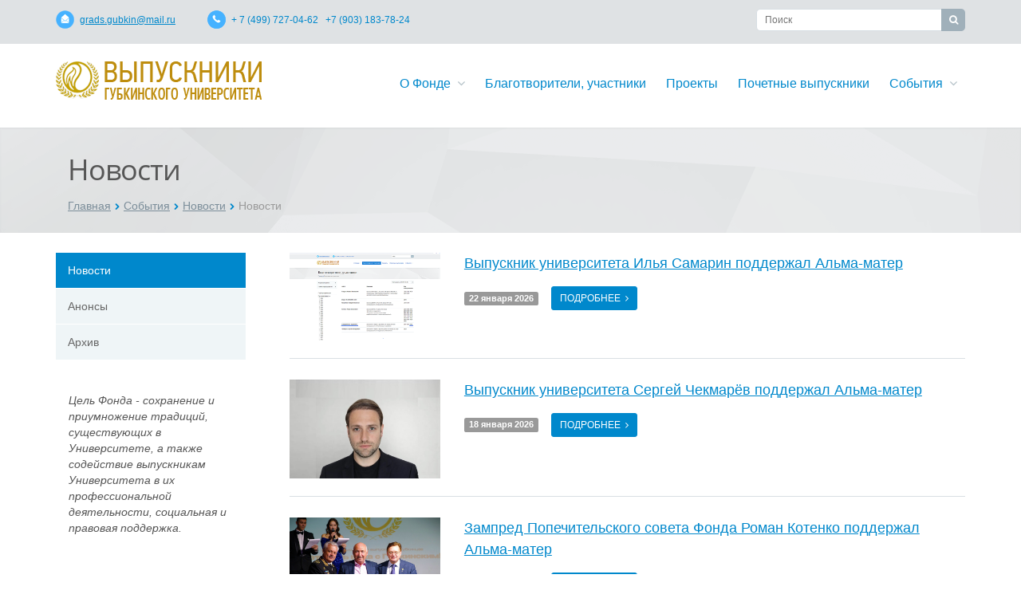

--- FILE ---
content_type: text/html; charset=UTF-8
request_url: https://grads.gubkin.ru/events/news/v-gubkinskom-universitete-proshel-xix-vserossiyskiy-pushkinskiy-molodezhnyy-festival-iskusstv-s-veko/
body_size: 11851
content:
    <!DOCTYPE html>
<html
    class="  ">
    <head>
                        <title>Новости - Сайт выпускников РГУ нефти и газа (НИУ) имени И.М.Губкина</title>
        <meta name="viewport" content="width=device-width, initial-scale=1.0">

        <link
            href='http://fonts.googleapis.com/css?family=Open+Sans:300italic,400italic,600italic,700italic,800italic,400,300,600,700,800&subset=latin,cyrillic-ext'
            rel='stylesheet' type='text/css'>

        		                                                                        
        <meta http-equiv="Content-Type" content="text/html; charset=UTF-8" />
<meta name="keywords" content="Сайт выпускников РГУ университета имени Губкина, университет Губкина, выпускники НИУ, РГУ НИУ, губкинцы" />
<meta name="description" content="Сайт выпускников РГУ нефти и газа (НИУ) имени И.М.Губкина" />
<style type="text/css">.bx-composite-btn {background: url(/bitrix/images/main/composite/sprite-1x.png) no-repeat right 0 #e94524;border-radius: 15px;color: #fff !important;display: inline-block;line-height: 30px;font-family: "Helvetica Neue", Helvetica, Arial, sans-serif !important;font-size: 12px !important;font-weight: bold !important;height: 31px !important;padding: 0 42px 0 17px !important;vertical-align: middle !important;text-decoration: none !important;}@media screen   and (min-device-width: 1200px)   and (max-device-width: 1600px)   and (-webkit-min-device-pixel-ratio: 2)  and (min-resolution: 192dpi) {.bx-composite-btn {background-image: url(/bitrix/images/main/composite/sprite-2x.png);background-size: 42px 124px;}}.bx-composite-btn-fixed {position: absolute;top: -45px;right: 15px;z-index: 10;}.bx-btn-white {background-position: right 0;color: #fff !important;}.bx-btn-black {background-position: right -31px;color: #000 !important;}.bx-btn-red {background-position: right -62px;color: #555 !important;}.bx-btn-grey {background-position: right -93px;color: #657b89 !important;}.bx-btn-border {border: 1px solid #d4d4d4;height: 29px !important;line-height: 29px !important;}.bx-composite-loading {display: block;width: 40px;height: 40px;background: url(/bitrix/images/main/composite/loading.gif);}</style>
<script type="text/javascript" data-skip-moving="true">(function(w, d) {var v = w.frameCacheVars = {'CACHE_MODE':'HTMLCACHE','banner':{'url':'http://www.1c-bitrix.ru/composite/','text':'Быстро с 1С-Битрикс','bgcolor':'#E94524','style':'white'},'storageBlocks':[],'dynamicBlocks':{'options-block':'d41d8cd98f00'},'AUTO_UPDATE':true,'AUTO_UPDATE_TTL':'0','version':'2'};var inv = false;if (v.AUTO_UPDATE === false){if (v.AUTO_UPDATE_TTL && v.AUTO_UPDATE_TTL > 0){var lm = Date.parse(d.lastModified);if (!isNaN(lm)){var td = new Date().getTime();if ((lm + v.AUTO_UPDATE_TTL * 1000) >= td){w.frameRequestStart = false;w.preventAutoUpdate = true;return;}inv = true;}}else{w.frameRequestStart = false;w.preventAutoUpdate = true;return;}}var r = w.XMLHttpRequest ? new XMLHttpRequest() : (w.ActiveXObject ? new w.ActiveXObject("Microsoft.XMLHTTP") : null);if (!r) { return; }w.frameRequestStart = true;var m = v.CACHE_MODE; var l = w.location; var x = new Date().getTime();var q = "?bxrand=" + x + (l.search.length > 0 ? "&" + l.search.substring(1) : "");var u = l.protocol + "//" + l.host + l.pathname + q;r.open("GET", u, true);r.setRequestHeader("BX-ACTION-TYPE", "get_dynamic");r.setRequestHeader("X-Bitrix-Composite", "get_dynamic");r.setRequestHeader("BX-CACHE-MODE", m);r.setRequestHeader("BX-CACHE-BLOCKS", v.dynamicBlocks ? JSON.stringify(v.dynamicBlocks) : "");if (inv){r.setRequestHeader("BX-INVALIDATE-CACHE", "Y");}try { r.setRequestHeader("BX-REF", d.referrer || "");} catch(e) {}if (m === "APPCACHE"){r.setRequestHeader("BX-APPCACHE-PARAMS", JSON.stringify(v.PARAMS));r.setRequestHeader("BX-APPCACHE-URL", v.PAGE_URL ? v.PAGE_URL : "");}r.onreadystatechange = function() {if (r.readyState != 4) { return; }var a = r.getResponseHeader("BX-RAND");var b = w.BX && w.BX.frameCache ? w.BX.frameCache : false;if (a != x || !((r.status >= 200 && r.status < 300) || r.status === 304 || r.status === 1223 || r.status === 0)){var f = {error:true, reason:a!=x?"bad_rand":"bad_status", url:u, xhr:r, status:r.status};if (w.BX && w.BX.ready && b){BX.ready(function() {setTimeout(function(){BX.onCustomEvent("onFrameDataRequestFail", [f]);}, 0);});}w.frameRequestFail = f;return;}if (b){b.onFrameDataReceived(r.responseText);if (!w.frameUpdateInvoked){b.update(false);}w.frameUpdateInvoked = true;}else{w.frameDataString = r.responseText;}};r.send();var p = w.performance;if (p && p.addEventListener && p.getEntries && p.setResourceTimingBufferSize){var e = 'resourcetimingbufferfull';var h = function() {if (w.BX && w.BX.frameCache && w.BX.frameCache.frameDataInserted){p.removeEventListener(e, h);}else {p.setResourceTimingBufferSize(p.getEntries().length + 50);}};p.addEventListener(e, h);}})(window, document);</script>


<link href="/bitrix/js/ui/design-tokens/dist/ui.design-tokens.css?167812329424720" type="text/css"  rel="stylesheet" />
<link href="/bitrix/js/ui/fonts/opensans/ui.font.opensans.css?16781232802555" type="text/css"  rel="stylesheet" />
<link href="/bitrix/js/main/popup/dist/main.popup.bundle.css?169398780529861" type="text/css"  rel="stylesheet" />
<link href="/bitrix/templates/aspro_gubkin/components/bitrix/system.pagenavigation/.default/style.css?1650445629275" type="text/css"  rel="stylesheet" />
<link href="/bitrix/templates/aspro_gubkin/custom.css?1650445629439" type="text/css"  data-template-style="true"  rel="stylesheet" />
<link href="/bitrix/templates/aspro_gubkin/css/socials.css?16508362251889" type="text/css"  data-template-style="true"  rel="stylesheet" />
<link href="/bitrix/templates/aspro_gubkin/css/bootstrap.css?1650445630114216" type="text/css"  data-template-style="true"  rel="stylesheet" />
<link href="/bitrix/templates/aspro_gubkin/css/fonts/font-awesome/css/font-awesome.css?165044563022530" type="text/css"  data-template-style="true"  rel="stylesheet" />
<link href="/bitrix/templates/aspro_gubkin/vendor/flexslider/flexslider.css?16504456305304" type="text/css"  data-template-style="true"  rel="stylesheet" />
<link href="/bitrix/templates/aspro_gubkin/css/jquery.fancybox.css?16504456304104" type="text/css"  data-template-style="true"  rel="stylesheet" />
<link href="/bitrix/templates/aspro_gubkin/css/theme-elements.css?16504456304368" type="text/css"  data-template-style="true"  rel="stylesheet" />
<link href="/bitrix/templates/aspro_gubkin/css/theme-responsive.css?16504456301804" type="text/css"  data-template-style="true"  rel="stylesheet" />
<link href="/bitrix/templates/aspro_gubkin/slick/slick.css?16504456291729" type="text/css"  data-template-style="true"  rel="stylesheet" />
<link href="/bitrix/templates/aspro_gubkin/slick/slick-theme.css?16504456293434" type="text/css"  data-template-style="true"  rel="stylesheet" />
<link href="/bitrix/templates/.default/ajax/ajax.css?1650445630448" type="text/css"  data-template-style="true"  rel="stylesheet" />
<link href="/bitrix/templates/aspro_gubkin/components/bitrix/search.title/corp/style.css?16504456292566" type="text/css"  data-template-style="true"  rel="stylesheet" />
<link href="/bitrix/templates/aspro_gubkin/components/bitrix/menu/top/style.css?16504456297890" type="text/css"  data-template-style="true"  rel="stylesheet" />
<link href="/bitrix/templates/aspro_gubkin/components/bitrix/breadcrumb/corp/style.css?1650445630286" type="text/css"  data-template-style="true"  rel="stylesheet" />
<link href="/bitrix/templates/aspro_gubkin/components/bitrix/menu/left/style.css?16504456291041" type="text/css"  data-template-style="true"  rel="stylesheet" />
<link href="/bitrix/templates/aspro_gubkin/components/bitrix/menu/bottom/style.css?1650445629243" type="text/css"  data-template-style="true"  rel="stylesheet" />
<link href="/bitrix/templates/aspro_gubkin/styles.css?16979860304731" type="text/css"  data-template-style="true"  rel="stylesheet" />
<link href="/bitrix/templates/aspro_gubkin/template_styles.css?165083514045228" type="text/css"  data-template-style="true"  rel="stylesheet" />
<link href="/bitrix/templates/aspro_gubkin/css/responsive.css?16504456304845" type="text/css"  data-template-style="true"  rel="stylesheet" />
<link href="/bitrix/templates/aspro_gubkin/themes/color7/style.css?165044562910323" type="text/css"  data-template-style="true"  rel="stylesheet" />
<link href="/bitrix/templates/aspro_gubkin/css/custom.css?1650445630191" type="text/css"  data-template-style="true"  rel="stylesheet" />
<script type="text/javascript">if(!window.BX)window.BX={};if(!window.BX.message)window.BX.message=function(mess){if(typeof mess==='object'){for(let i in mess) {BX.message[i]=mess[i];} return true;}};</script>
<script type="text/javascript">(window.BX||top.BX).message({'JS_CORE_LOADING':'Загрузка...','JS_CORE_NO_DATA':'- Нет данных -','JS_CORE_WINDOW_CLOSE':'Закрыть','JS_CORE_WINDOW_EXPAND':'Развернуть','JS_CORE_WINDOW_NARROW':'Свернуть в окно','JS_CORE_WINDOW_SAVE':'Сохранить','JS_CORE_WINDOW_CANCEL':'Отменить','JS_CORE_WINDOW_CONTINUE':'Продолжить','JS_CORE_H':'ч','JS_CORE_M':'м','JS_CORE_S':'с','JSADM_AI_HIDE_EXTRA':'Скрыть лишние','JSADM_AI_ALL_NOTIF':'Показать все','JSADM_AUTH_REQ':'Требуется авторизация!','JS_CORE_WINDOW_AUTH':'Войти','JS_CORE_IMAGE_FULL':'Полный размер'});</script>

<script type="text/javascript" src="/bitrix/js/main/core/core.js?1693987807486439"></script>

<script>BX.setJSList(['/bitrix/js/main/core/core_ajax.js','/bitrix/js/main/core/core_promise.js','/bitrix/js/main/polyfill/promise/js/promise.js','/bitrix/js/main/loadext/loadext.js','/bitrix/js/main/loadext/extension.js','/bitrix/js/main/polyfill/promise/js/promise.js','/bitrix/js/main/polyfill/find/js/find.js','/bitrix/js/main/polyfill/includes/js/includes.js','/bitrix/js/main/polyfill/matches/js/matches.js','/bitrix/js/ui/polyfill/closest/js/closest.js','/bitrix/js/main/polyfill/fill/main.polyfill.fill.js','/bitrix/js/main/polyfill/find/js/find.js','/bitrix/js/main/polyfill/matches/js/matches.js','/bitrix/js/main/polyfill/core/dist/polyfill.bundle.js','/bitrix/js/main/core/core.js','/bitrix/js/main/polyfill/intersectionobserver/js/intersectionobserver.js','/bitrix/js/main/lazyload/dist/lazyload.bundle.js','/bitrix/js/main/polyfill/core/dist/polyfill.bundle.js','/bitrix/js/main/parambag/dist/parambag.bundle.js']);
</script>
<script type="text/javascript">(window.BX||top.BX).message({'LANGUAGE_ID':'ru','FORMAT_DATE':'DD.MM.YYYY','FORMAT_DATETIME':'DD.MM.YYYY HH:MI:SS','COOKIE_PREFIX':'BITRIX_SM','SERVER_TZ_OFFSET':'10800','UTF_MODE':'Y','SITE_ID':'s1','SITE_DIR':'/'});</script>


<script type="text/javascript" src="/bitrix/js/ui/dexie/dist/dexie3.bundle.js?1678123283188902"></script>
<script type="text/javascript" src="/bitrix/js/main/core/core_ls.js?165044562810430"></script>
<script type="text/javascript" src="/bitrix/js/main/core/core_fx.js?165044562816888"></script>
<script type="text/javascript" src="/bitrix/js/main/core/core_frame_cache.js?169398780717037"></script>
<script type="text/javascript" src="/bitrix/js/main/jquery/jquery-1.12.4.min.js?167812320897163"></script>
<script type="text/javascript" src="/bitrix/js/main/popup/dist/main.popup.bundle.js?1693987803117166"></script>
<script type="text/javascript" src="/bitrix/js/main/ajax.js?165044562835509"></script>
<script>BX.message({'JS_REQUIRED':'Заполните это поле!','JS_FORMAT':'Неверный формат!','JS_FILE_EXT':'Недопустимое расширение файла!','JS_PASSWORD_COPY':'Пароли не совпадают!','JS_PASSWORD_LENGTH':'Минимум 6 символов!','JS_ERROR':'Неверно заполнено поле!','JS_FILE_SIZE':'Максимальный размер 5мб!','JS_FILE_BUTTON_NAME':'Выберите файл','JS_FILE_DEFAULT':'Файл не найден','JS_DATE':'Некорректная дата!','S_CALLBACK':'Заказать обратный звонок','ERROR_INCLUDE_MODULE_ALLCORP_TITLE':'Ошибка подключения модуля &laquo;Аспро. Корпоративный сайт&raquo;','ERROR_INCLUDE_MODULE_ALLCORP_TEXT':'Ошибка подключения модуля &laquo;Аспро. Корпоративный сайт&raquo;.<br />Пожалуйста установите модуль и повторите попытку'})</script>
<link rel="shortcut icon" href="/favicon.ico" type="image/x-icon" />
<link rel="apple-touch-icon" sizes="57x57" href="/favicon_57.png" />
<link rel="apple-touch-icon" sizes="72x72" href="/favicon_72.png" />
<style>.maxwidth-theme{max-width: auto;}</style>
<meta property="og:image" content="/bitrix/templates/aspro_gubkin/themes/color7/images/logo.png">



<script type="text/javascript" src="/bitrix/templates/aspro_gubkin/js/jquery.actual.min.js?16504456291101"></script>
<script type="text/javascript" src="/bitrix/templates/aspro_gubkin/js/jquery.fancybox.js?165044562945891"></script>
<script type="text/javascript" src="/bitrix/templates/aspro_gubkin/vendor/jquery.easing.js?16504456308097"></script>
<script type="text/javascript" src="/bitrix/templates/aspro_gubkin/vendor/jquery.appear.js?16504456303188"></script>
<script type="text/javascript" src="/bitrix/templates/aspro_gubkin/vendor/jquery.cookie.js?16504456302247"></script>
<script type="text/javascript" src="/bitrix/templates/aspro_gubkin/vendor/bootstrap.js?165044563027908"></script>
<script type="text/javascript" src="/bitrix/templates/aspro_gubkin/vendor/flexslider/jquery.flexslider-min.js?165044563021817"></script>
<script type="text/javascript" src="/bitrix/templates/aspro_gubkin/vendor/jquery.validate.min.js?165044563022254"></script>
<script type="text/javascript" src="/bitrix/templates/aspro_gubkin/js/jquery.uniform.min.js?16504456298308"></script>
<script type="text/javascript" src="/bitrix/templates/aspro_gubkin/js/jqModal.js?165044562911022"></script>
<script type="text/javascript" src="/bitrix/templates/aspro_gubkin/js/detectmobilebrowser.js?16504456292203"></script>
<script type="text/javascript" src="/bitrix/templates/aspro_gubkin/js/general.js?165044562923388"></script>
<script type="text/javascript" src="/bitrix/templates/aspro_gubkin/slick/slick.js?165044562984265"></script>
<script type="text/javascript" src="/bitrix/components/bitrix/search.title/script.js?16779586419847"></script>
<script type="text/javascript" src="/bitrix/templates/aspro_gubkin/js/jquery.inputmask.bundle.min.js?165044562963835"></script>
<script type="text/javascript">var _ba = _ba || []; _ba.push(["aid", "5cd6475f76ddbb83ad3611baea3e7088"]); _ba.push(["host", "grads.gubkin.ru"]); (function() {var ba = document.createElement("script"); ba.type = "text/javascript"; ba.async = true;ba.src = (document.location.protocol == "https:" ? "https://" : "http://") + "bitrix.info/ba.js";var s = document.getElementsByTagName("script")[0];s.parentNode.insertBefore(ba, s);})();</script>


                                                                                                                                        <script type="text/javascript">
            $(document).on('ready', function () {
                $(".regular").slick({
                    dots: true,
                    infinite: true,
                    slidesToShow: 3,
                    slidesToScroll: 3
                });
            });
        </script>
    </head>
<body>
    <div id="panel"></div>
		<script type="text/javascript">
		var arAllcorpOptions = ({
			"SITE_DIR" : "/",
			"SITE_ID" : "s1",
			"SITE_TEMPLATE_PATH" : "/bitrix/templates/aspro_gubkin",
			"THEME" : ({
				"THEME_SWITCHER" : "N",
				"COLOR" : "color7",
				"WIDTH" : "auto",
				"MENU" : "first",
				"SIDEMENU" : "left",
				"PHONE_MASK" : "+7 (999) 999-99-99",
				"VALIDATE_PHONE_MASK" : "^[+][0-9] [(][0-9]{3}[)] [0-9]{3}[-][0-9]{2}[-][0-9]{2}$",
				"DATE_MASK" : "d:m:y",
				"DATE_PLACEHOLDER" : "ДД:ММ:ГГГГ",
				"VALIDATE_DATE_MASK" : "^[0-9]{1,2}\:[0-9]{1,2}\:[0-9]{4}$",
				"VALIDATE_FILE_EXT" : "png|jpg|jpeg|gif|doc|docx|xls|xlsx|txt|pdf|odt|rtf",
				"USE_CAPTCHA_FORM" : "N",
				"CATALOG_INDEX" : "N",
				"SERVICES_INDEX" : "Y"
			})
		});
		</script>
		<div id="bxdynamic_options-block_start" style="display:none"></div><div id="bxdynamic_options-block_end" style="display:none"></div>

<div class="body">
    <div class="body_media"></div>
    <div class="top-row">
        <div class="container maxwidth-theme">
            <div class="row">
                <div class="col-md-9 col-sm-6 col-xs-12">
                    <div class="info-text">
                        <div class="email">
                            <i class="icon-header icon-header-mail"></i>
                            <span>
                                    <a href="mailto:grads.gubkin@mail.ru" target="_blank">grads.gubkin@mail.ru</a><br>                                    </span>
                        </div>
                        <div class="phone">
                            <i class="icon-header icon-header-phone"></i>
                            <span>
                                    + 7 (499) 727-04-62 &nbsp; +7 (903) 183-78-24                                    </span>
                        </div>

                    </div>
                </div>

                <div class="col-md-3 col-sm-6 col-xs-12">
                    <div class="info-search">
                        	<div class="search" id="title-search">
		<form action="/search/">
			<input class="search-input" id="title-search-input" type="text" name="q" value="" placeholder="Поиск" size="40" maxlength="50" autocomplete="off" />
			<button class="btn-search" type="submit" name="s" value="Поиск"><i class="icon icon-search"></i></button>
		</form>
	</div>
<script type="text/javascript">
	var jsControl = new JCTitleSearch({
		//'WAIT_IMAGE': '/bitrix/themes/.default/images/wait.gif',
		'AJAX_PAGE' : '/events/news/v-gubkinskom-universitete-proshel-xix-vserossiyskiy-pushkinskiy-molodezhnyy-festival-iskusstv-s-veko',
		'CONTAINER_ID': 'title-search',
		'INPUT_ID': 'title-search-input',
		'MIN_QUERY_LEN': 2
	});
</script>
                    </div>
                </div>
            </div>
                </div>
    </div>
    <header class="menu-type-1">
        <div class="container maxwidth-theme">
            <div class="row">
                <div class="col-md-12">
                    <div class="row">
                                                    <div class="col-md-3">
                                <div class="logo">
                                    <a href="/"><img src="/bitrix/templates/aspro_gubkin/themes/color7/images/logo.png" alt="Сайт выпускников РГУ нефти и газа (НИУ) имени И.М.Губкина" /></a>                                </div>
                            </div>
                            <div class="col-md-9">
                                <button class="btn btn-responsive-nav" data-toggle="collapse"
                                        data-target=".nav-main-collapse">
                                    <i class="icon icon-bars"></i>
                                </button>
                            </div>
                                            </div>
                </div>
            </div>
        </div>
        <div class="nav-main-collapse collapse">
            <div class="container maxwidth-theme">
                <div class="row">
                    <div class="col-md-12">
                                                <div class="row">
                            <div class="col-md-3">
                            </div>
                            <div class="col-md-9">
                                                                <nav class="mega-menu pull-right">
                                    	<div class="table-menu hidden-xs">
		<table>
			<tr>
														<td class="dropdown ">
						<div class="wrap">
							<a class="dropdown-toggle" href="/about/" title="О Фонде">
								О Фонде																	&nbsp;<i class="icon icon-angle-down"></i>
															</a>
															<ul class="dropdown-menu">
																													<li class=" ">
											<a href="/about/mission/" title="Миссия, цели и задачи">Миссия, цели и задачи</a>
																					</li>
																													<li class=" ">
											<a href="/about/plans/" title="План работы">План работы</a>
																					</li>
																													<li class=" ">
											<a href="/about/goverment/leadership/" title="Правление">Правление</a>
																					</li>
																													<li class=" ">
											<a href="/about/goverment/board-of-guardians/" title="Попечительский совет">Попечительский совет</a>
																					</li>
																													<li class=" ">
											<a href="/about/goverment/public-committee/" title="Общественный совет">Общественный совет</a>
																					</li>
																													<li class=" ">
											<a href="/about/godovye-otchety/" title="Годовые отчеты">Годовые отчеты</a>
																					</li>
																													<li class=" ">
											<a href="/about/au" title="Аудит">Аудит</a>
																					</li>
																													<li class=" ">
											<a href="/about/partners/" title="Положение о партнерах фонда">Положение о партнерах фонда</a>
																					</li>
																													<li class=" ">
											<a href="/about/participants/" title="Положение об участниках фонда">Положение об участниках фонда</a>
																					</li>
																													<li class=" ">
											<a href="/about/requisites/" title="Реквизиты">Реквизиты</a>
																					</li>
																													<li class=" ">
											<a href="/about/contacts/" title="Контакты">Контакты</a>
																					</li>
																	</ul>
													</div>
					</td>
														<td class=" ">
						<div class="wrap">
							<a class="" href="/benefactors/" title="Благотворители, участники">
								Благотворители, участники															</a>
													</div>
					</td>
														<td class=" ">
						<div class="wrap">
							<a class="" href="/projects/aktualnye-proekty/" title="Проекты">
								Проекты															</a>
													</div>
					</td>
														<td class=" ">
						<div class="wrap">
							<a class="" href="/graduates_honorable/" title="Почетные выпускники">
								Почетные выпускники															</a>
													</div>
					</td>
														<td class="dropdown ">
						<div class="wrap">
							<a class="dropdown-toggle" href="/events/" title="События">
								События																	&nbsp;<i class="icon icon-angle-down"></i>
															</a>
															<ul class="dropdown-menu">
																													<li class=" active">
											<a href="/events/news/" title="Новости">Новости</a>
																					</li>
																													<li class=" ">
											<a href="/events/announcements/" title="Анонсы">Анонсы</a>
																					</li>
																													<li class=" ">
											<a href="/events/archive/" title="Архив">Архив</a>
																					</li>
																	</ul>
													</div>
					</td>
								<td class="dropdown js-dropdown nosave" style="display:none;">
					<div class="wrap">
						<a class="dropdown-toggle more-items" href="#">
							<span>...</span>
						</a>
						<ul class="dropdown-menu">
						</ul>
					</div>
				</td>
			</tr>
		</table>
	</div>
	<ul class="nav nav-pills responsive-menu" id="mainMenu">
								<li class="dropdown ">
				<a class="dropdown-toggle" href="/about/" title="О Фонде">
					О Фонде											<i class="icon icon-angle-down"></i>
									</a>
									<ul class="dropdown-menu">
																				<li class=" ">
								<a href="/about/mission/" title="Миссия, цели и задачи">
									Миссия, цели и задачи																	</a>
															</li>
																				<li class=" ">
								<a href="/about/plans/" title="План работы">
									План работы																	</a>
															</li>
																				<li class=" ">
								<a href="/about/goverment/leadership/" title="Правление">
									Правление																	</a>
															</li>
																				<li class=" ">
								<a href="/about/goverment/board-of-guardians/" title="Попечительский совет">
									Попечительский совет																	</a>
															</li>
																				<li class=" ">
								<a href="/about/goverment/public-committee/" title="Общественный совет">
									Общественный совет																	</a>
															</li>
																				<li class=" ">
								<a href="/about/godovye-otchety/" title="Годовые отчеты">
									Годовые отчеты																	</a>
															</li>
																				<li class=" ">
								<a href="/about/au" title="Аудит">
									Аудит																	</a>
															</li>
																				<li class=" ">
								<a href="/about/partners/" title="Положение о партнерах фонда">
									Положение о партнерах фонда																	</a>
															</li>
																				<li class=" ">
								<a href="/about/participants/" title="Положение об участниках фонда">
									Положение об участниках фонда																	</a>
															</li>
																				<li class=" ">
								<a href="/about/requisites/" title="Реквизиты">
									Реквизиты																	</a>
															</li>
																				<li class=" ">
								<a href="/about/contacts/" title="Контакты">
									Контакты																	</a>
															</li>
											</ul>
							</li>
								<li class=" ">
				<a class="" href="/benefactors/" title="Благотворители, участники">
					Благотворители, участники									</a>
							</li>
								<li class=" ">
				<a class="" href="/projects/aktualnye-proekty/" title="Проекты">
					Проекты									</a>
							</li>
								<li class=" ">
				<a class="" href="/graduates_honorable/" title="Почетные выпускники">
					Почетные выпускники									</a>
							</li>
								<li class="dropdown ">
				<a class="dropdown-toggle" href="/events/" title="События">
					События											<i class="icon icon-angle-down"></i>
									</a>
									<ul class="dropdown-menu">
																				<li class=" active">
								<a href="/events/news/" title="Новости">
									Новости																	</a>
															</li>
																				<li class=" ">
								<a href="/events/announcements/" title="Анонсы">
									Анонсы																	</a>
															</li>
																				<li class=" ">
								<a href="/events/archive/" title="Архив">
									Архив																	</a>
															</li>
											</ul>
							</li>
			</ul>
                                </nav>
                                                            </div>
                        </div>
                                        </div>
                </div>
            </div>
        </div>
    </header>
    <div role="main" class="main">
            <section class="page-top">
            <div class="container">
                <div class="row">
                    <div class="col-md-12">
                        <h1>Новости</h1>
                    </div>
                </div>
                <div class="row">
                    <div class="col-md-12">
                        <ul class="breadcrumb"><li><a href="/" title="Главная">Главная</a></li><li><a href="/events/" title="События">События</a></li><li><a href="/events/news/" title="Новости">Новости</a></li><li class="active">Новости</li></ul>                    </div>
                </div>
            </div>
        </section>
        <div class="container maxwidth-theme">
    <div class="row">
    <div class="col-md-12">
    <div class="row">
    <div class="col-md-3 left-menu-md">
        <aside class="sidebar">
            	<ul class="nav nav-list side-menu">
					<li class="active ">
				<a href="/events/news/">Новости</a>
											</li>
					<li class=" ">
				<a href="/events/announcements/">Анонсы</a>
											</li>
					<li class=" ">
				<a href="/events/archive/">Архив</a>
											</li>
			</ul>
        </aside>
        <div class="sidearea">
                        <div style="padding: 16px;">
 <i>Цель Фонда -&nbsp;</i><i>сохранение и приумножение традиций, существующих в Университете, а также содействие выпускникам Университета в их профессиональной деятельности,&nbsp;социальная и правовая поддержка.<br>
 </i><br>
	 &nbsp;<br>
</div>
 <br>        </div>
    </div>
    <div class="col-md-9">
		<div class="item-views list image_left news">
					<div class="group-content">
														
								
																	
				<div id="bx_3218110189_220588" class="item wdate">
					<div class="row">
													<div class="col-md-3 col-sm-3 col-xs-12">						<div class="image">
															<a href="/events/news/vypusknik-universiteta-ilya-samarin-podderzhal-alma-mater/">
														
																	<img src="/upload/iblock/0fc/g7bl39bt1i49f43nl72h8423ougkko0t.png" alt="изображение_Новости_vypusknik-universiteta-ilya-samarin-podderzhal-alma-mater" title="изображение_Новости_vypusknik-universiteta-ilya-samarin-podderzhal-alma-mater" class="img-responsive" />
																
															</a>
													</div>
					</div>
							<div class="col-md-9 col-sm-9 col-xs-12"><div class="text">																<div class="title">
															<a href="/events/news/vypusknik-universiteta-ilya-samarin-podderzhal-alma-mater/">Выпускник университета Илья Самарин поддержал Альма-матер</a>
													</div>
										
										
											<div class="period">
															<span class="label">22 января 2026</span>
													</div>
										
															
															
																					<a href="/events/news/vypusknik-universiteta-ilya-samarin-podderzhal-alma-mater/" class="btn btn-default btn-sm">Подробнее&nbsp;&nbsp;<i class="icon icon-angle-right"></i></a>
									</div></div>
											</div>
				</div>
				<hr />
											
								
																	
				<div id="bx_3218110189_220587" class="item wdate">
					<div class="row">
													<div class="col-md-3 col-sm-3 col-xs-12">						<div class="image">
															<a href="/events/news/vypusknik-universiteta-sergey-chekmarev-podderzhal-alma-mater/">
														
																	<img src="/upload/iblock/e0a/gpwj7af9n72dk6em0joa91eu0wca2psd.png" alt="изображение_Новости_vypusknik-universiteta-sergey-chekmarev-podderzhal-alma-mater" title="изображение_Новости_vypusknik-universiteta-sergey-chekmarev-podderzhal-alma-mater" class="img-responsive" />
																
															</a>
													</div>
					</div>
							<div class="col-md-9 col-sm-9 col-xs-12"><div class="text">																<div class="title">
															<a href="/events/news/vypusknik-universiteta-sergey-chekmarev-podderzhal-alma-mater/">Выпускник университета Сергей Чекмарёв поддержал Альма-матер</a>
													</div>
										
										
											<div class="period">
															<span class="label">18 января 2026</span>
													</div>
										
															
															
																					<a href="/events/news/vypusknik-universiteta-sergey-chekmarev-podderzhal-alma-mater/" class="btn btn-default btn-sm">Подробнее&nbsp;&nbsp;<i class="icon icon-angle-right"></i></a>
									</div></div>
											</div>
				</div>
				<hr />
											
								
																	
				<div id="bx_3218110189_220584" class="item wdate">
					<div class="row">
													<div class="col-md-3 col-sm-3 col-xs-12">						<div class="image">
															<a href="/events/news/zampred-popechitelskogo-soveta-fonda-roman-kotenko-podderzhal-alma-mater/">
														
																	<img src="/upload/iblock/01d/kq3torhl05vlsvzigle4azw6yvl8y2i2.jpg" alt="изображение_Новости_zampred-popechitelskogo-soveta-fonda-roman-kotenko-podderzhal-alma-mater" title="изображение_Новости_zampred-popechitelskogo-soveta-fonda-roman-kotenko-podderzhal-alma-mater" class="img-responsive" />
																
															</a>
													</div>
					</div>
							<div class="col-md-9 col-sm-9 col-xs-12"><div class="text">																<div class="title">
															<a href="/events/news/zampred-popechitelskogo-soveta-fonda-roman-kotenko-podderzhal-alma-mater/">Зампред Попечительского совета Фонда Роман Котенко поддержал Альма-матер</a>
													</div>
										
										
											<div class="period">
															<span class="label">18 января 2026</span>
													</div>
										
															
															
																					<a href="/events/news/zampred-popechitelskogo-soveta-fonda-roman-kotenko-podderzhal-alma-mater/" class="btn btn-default btn-sm">Подробнее&nbsp;&nbsp;<i class="icon icon-angle-right"></i></a>
									</div></div>
											</div>
				</div>
				<hr />
											
								
																	
				<div id="bx_3218110189_220583" class="item wdate">
					<div class="row">
													<div class="col-md-3 col-sm-3 col-xs-12">						<div class="image">
															<a href="/events/news/vypusknitsa-universiteta-tamara-kandelaki-podderzhala-alma-mater/">
														
																	<img src="/upload/iblock/0be/xr4h67ty3z1q9e0lwnpdnvcuu4tge5x2.jpg" alt="изображение_Новости_vypusknitsa-universiteta-tamara-kandelaki-podderzhala-alma-mater" title="изображение_Новости_vypusknitsa-universiteta-tamara-kandelaki-podderzhala-alma-mater" class="img-responsive" />
																
															</a>
													</div>
					</div>
							<div class="col-md-9 col-sm-9 col-xs-12"><div class="text">																<div class="title">
															<a href="/events/news/vypusknitsa-universiteta-tamara-kandelaki-podderzhala-alma-mater/">Выпускница университета Тамара Канделаки поддержала Альма-матер</a>
													</div>
										
										
											<div class="period">
															<span class="label">16 января 2026</span>
													</div>
										
															
															
																					<a href="/events/news/vypusknitsa-universiteta-tamara-kandelaki-podderzhala-alma-mater/" class="btn btn-default btn-sm">Подробнее&nbsp;&nbsp;<i class="icon icon-angle-right"></i></a>
									</div></div>
											</div>
				</div>
				<hr />
											
								
																	
				<div id="bx_3218110189_220582" class="item wdate">
					<div class="row">
													<div class="col-md-3 col-sm-3 col-xs-12">						<div class="image">
															<a href="/events/news/chlen-pravleniya-fonda-nikita-golunov-podderzhal-alma-mater/">
														
																	<img src="/upload/iblock/4b9/n2gspxkpbyok2dpgi3y0vtqezkof1o9a.jpg" alt="изображение_Новости_chlen-pravleniya-fonda-nikita-golunov-podderzhal-alma-mater" title="изображение_Новости_chlen-pravleniya-fonda-nikita-golunov-podderzhal-alma-mater" class="img-responsive" />
																
															</a>
													</div>
					</div>
							<div class="col-md-9 col-sm-9 col-xs-12"><div class="text">																<div class="title">
															<a href="/events/news/chlen-pravleniya-fonda-nikita-golunov-podderzhal-alma-mater/">Член Правления Фонда Никита Голунов поддержал Альма-матер</a>
													</div>
										
										
											<div class="period">
															<span class="label">15 января 2026</span>
													</div>
										
															
															
																					<a href="/events/news/chlen-pravleniya-fonda-nikita-golunov-podderzhal-alma-mater/" class="btn btn-default btn-sm">Подробнее&nbsp;&nbsp;<i class="icon icon-angle-right"></i></a>
									</div></div>
											</div>
				</div>
				<hr />
											
								
																	
				<div id="bx_3218110189_220581" class="item wdate">
					<div class="row">
													<div class="col-md-3 col-sm-3 col-xs-12">						<div class="image">
															<a href="/events/news/blagodarim-uchastnikov-fonda-okazavshikh-podderzhku-universitetu-v-2025-godu-/">
														
																	<img src="/upload/iblock/7f2/wmi0nowxrd6imucl9k7mcjuqim51b0kp.jpg" alt="изображение_Новости_blagodarim-uchastnikov-fonda-okazavshikh-podderzhku-universitetu-v-2025-godu-" title="изображение_Новости_blagodarim-uchastnikov-fonda-okazavshikh-podderzhku-universitetu-v-2025-godu-" class="img-responsive" />
																
															</a>
													</div>
					</div>
							<div class="col-md-9 col-sm-9 col-xs-12"><div class="text">																<div class="title">
															<a href="/events/news/blagodarim-uchastnikov-fonda-okazavshikh-podderzhku-universitetu-v-2025-godu-/">Благодарим участников Фонда, оказавших поддержку Университету в 2025 году </a>
													</div>
										
										
											<div class="period">
															<span class="label">12 января 2026</span>
													</div>
										
															
															
																					<a href="/events/news/blagodarim-uchastnikov-fonda-okazavshikh-podderzhku-universitetu-v-2025-godu-/" class="btn btn-default btn-sm">Подробнее&nbsp;&nbsp;<i class="icon icon-angle-right"></i></a>
									</div></div>
											</div>
				</div>
				<hr />
											
								
																	
				<div id="bx_3218110189_220580" class="item wdate">
					<div class="row">
													<div class="col-md-3 col-sm-3 col-xs-12">						<div class="image">
															<a href="/events/news/pozdravlenie-pravleniya-s-novym-godom/">
														
																	<img src="/upload/iblock/b20/oeropwo95q4fm25wjg835ph2zel8dpd4.png" alt="изображение_Новости_pozdravlenie-pravleniya-s-novym-godom" title="изображение_Новости_pozdravlenie-pravleniya-s-novym-godom" class="img-responsive" />
																
															</a>
													</div>
					</div>
							<div class="col-md-9 col-sm-9 col-xs-12"><div class="text">																<div class="title">
															<a href="/events/news/pozdravlenie-pravleniya-s-novym-godom/">Поздравление Правления с Новым годом</a>
													</div>
										
										
											<div class="period">
															<span class="label">30 декабря 2025</span>
													</div>
										
															
															
																					<a href="/events/news/pozdravlenie-pravleniya-s-novym-godom/" class="btn btn-default btn-sm">Подробнее&nbsp;&nbsp;<i class="icon icon-angle-right"></i></a>
									</div></div>
											</div>
				</div>
				<hr />
											
								
																	
				<div id="bx_3218110189_220579" class="item wdate">
					<div class="row">
													<div class="col-md-3 col-sm-3 col-xs-12">						<div class="image">
															<a href="/events/news/chlen-pravleniya-fonda-rinat-ayupov-vnes-blagotvoritelnyy-vznos/">
														
																	<img src="/upload/iblock/693/x1f6jliq6zi80iofjc1r1c7u6lxy7dmr.jpg" alt="изображение_Новости_chlen-pravleniya-fonda-rinat-ayupov-vnes-blagotvoritelnyy-vznos" title="изображение_Новости_chlen-pravleniya-fonda-rinat-ayupov-vnes-blagotvoritelnyy-vznos" class="img-responsive" />
																
															</a>
													</div>
					</div>
							<div class="col-md-9 col-sm-9 col-xs-12"><div class="text">																<div class="title">
															<a href="/events/news/chlen-pravleniya-fonda-rinat-ayupov-vnes-blagotvoritelnyy-vznos/">Член Правления Фонда Ринат Аюпов внес благотворительный взнос</a>
													</div>
										
										
											<div class="period">
															<span class="label">30 декабря 2025</span>
													</div>
										
															
															
																					<a href="/events/news/chlen-pravleniya-fonda-rinat-ayupov-vnes-blagotvoritelnyy-vznos/" class="btn btn-default btn-sm">Подробнее&nbsp;&nbsp;<i class="icon icon-angle-right"></i></a>
									</div></div>
											</div>
				</div>
				<hr />
											
								
																	
				<div id="bx_3218110189_220578" class="item wdate">
					<div class="row">
													<div class="col-md-3 col-sm-3 col-xs-12">						<div class="image">
															<a href="/events/news/chlen-pravleniya-fonda-aleksey-lopatin-okazal-pomoshch-detyam-voennosluzhashchikh/">
														
																	<img src="/upload/iblock/fbb/mx4ab74bvvichse6cl3pa7s0w517wmz1.jpg" alt="изображение_Новости_chlen-pravleniya-fonda-aleksey-lopatin-okazal-pomoshch-detyam-voennosluzhashchikh" title="изображение_Новости_chlen-pravleniya-fonda-aleksey-lopatin-okazal-pomoshch-detyam-voennosluzhashchikh" class="img-responsive" />
																
															</a>
													</div>
					</div>
							<div class="col-md-9 col-sm-9 col-xs-12"><div class="text">																<div class="title">
															<a href="/events/news/chlen-pravleniya-fonda-aleksey-lopatin-okazal-pomoshch-detyam-voennosluzhashchikh/">Член Правления Фонда Алексей Лопатин оказал помощь детям военнослужащих</a>
													</div>
										
										
											<div class="period">
															<span class="label">30 декабря 2025</span>
													</div>
										
															
															
																					<a href="/events/news/chlen-pravleniya-fonda-aleksey-lopatin-okazal-pomoshch-detyam-voennosluzhashchikh/" class="btn btn-default btn-sm">Подробнее&nbsp;&nbsp;<i class="icon icon-angle-right"></i></a>
									</div></div>
											</div>
				</div>
				<hr />
											
								
																	
				<div id="bx_3218110189_220577" class="item wdate">
					<div class="row">
													<div class="col-md-3 col-sm-3 col-xs-12">						<div class="image">
															<a href="/events/news/vypusknik-universiteta-mikhail-ershov-podderzhal-alma-mater/">
														
																	<img src="/upload/iblock/235/nilx7ovh2kl14e8t9xw97wecg2335815.png" alt="изображение_Новости_vypusknik-universiteta-mikhail-ershov-podderzhal-alma-mater" title="изображение_Новости_vypusknik-universiteta-mikhail-ershov-podderzhal-alma-mater" class="img-responsive" />
																
															</a>
													</div>
					</div>
							<div class="col-md-9 col-sm-9 col-xs-12"><div class="text">																<div class="title">
															<a href="/events/news/vypusknik-universiteta-mikhail-ershov-podderzhal-alma-mater/">Выпускник университета Михаил Ершов поддержал Альма-матер</a>
													</div>
										
										
											<div class="period">
															<span class="label">30 декабря 2025</span>
													</div>
										
															
															
																					<a href="/events/news/vypusknik-universiteta-mikhail-ershov-podderzhal-alma-mater/" class="btn btn-default btn-sm">Подробнее&nbsp;&nbsp;<i class="icon icon-angle-right"></i></a>
									</div></div>
											</div>
				</div>
				<hr />
					</div>
	
						<div class="wrap_pagination">
		<ul class="pagination">
												
									<li class="active"><span>1</span></li>
														
									<li><a href="/events/news/v-gubkinskom-universitete-proshel-xix-vserossiyskiy-pushkinskiy-molodezhnyy-festival-iskusstv-s-veko?PAGEN_1=2">2</a></li>
														
									<li><a href="/events/news/v-gubkinskom-universitete-proshel-xix-vserossiyskiy-pushkinskiy-molodezhnyy-festival-iskusstv-s-veko?PAGEN_1=3">3</a></li>
														
									<li><a href="/events/news/v-gubkinskom-universitete-proshel-xix-vserossiyskiy-pushkinskiy-molodezhnyy-festival-iskusstv-s-veko?PAGEN_1=4">4</a></li>
														
									<li><a href="/events/news/v-gubkinskom-universitete-proshel-xix-vserossiyskiy-pushkinskiy-molodezhnyy-festival-iskusstv-s-veko?PAGEN_1=5">5</a></li>
														
									<li><a href="/events/news/v-gubkinskom-universitete-proshel-xix-vserossiyskiy-pushkinskiy-molodezhnyy-festival-iskusstv-s-veko?PAGEN_1=6">6</a></li>
																		<li><span>...</span></li>
										<li><a href="/events/news/v-gubkinskom-universitete-proshel-xix-vserossiyskiy-pushkinskiy-molodezhnyy-festival-iskusstv-s-veko?PAGEN_1=2"><i class="icon icon-chevron-right"></i></a></li>
					</ul>
	</div>
	</div>    </div>
    </div>
    </div>
    </div>
    </div>
</div>
</div>

<footer id="footer">
    <div class="container maxwidth-theme">
        <div class="row">
            <div class="col-md-8  col-sm-12">
                <div class="menu">

                        
		<ul>
										<li><a href="/about/">О Фонде</a></li>
															<li><a href="/events/news/">Новости</a></li>
															<li><a href="/projects/">Проекты</a></li>
															<li><a href="/about/goverment/">Правление</a></li>
															<li><a href="/projects/aktualnye-proekty/almanakhi/">Альманах</a></li>
															<li><a href="/about/requisites/">Реквизиты</a></li>
															<li><a href="/about/contacts/">Контакты</a></li>
															<li><a href="/sitemap.php">Карта сайта</a></li>
													</ul>
	
                    
                </div>
            </div>
            <div class="col-md-4  col-sm-12">
                <div class="link text-right">
                                    </div>
            </div>
        </div>
        <div class="row">
            <div class="col-md-6 col-sm-12" >
                <div class="address">
                    Россия,&nbsp;119991, ГСП -1, В-296, Москва, Ленинский проспект, 65                </div>
                <div class="phone">
                    <i class="icon icon-phone"></i>
                    + 7 (499) 727-04-62 &nbsp; +7 (903) 183-78-24                </div>
                <div class="email">
                    <i class="icon icon-envelope"></i>
                    <a href="mailto:grads.gubkin@mail.ru" target="_blank">grads.gubkin@mail.ru</a><br>                </div>
            </div>

<div class="col-md-6 col-sm-12">
 <div class="address text-right">
    <a href="https://grads.gubkin.ru">https://grads.gubkin.ru</a>
 </div>

<div class="a-footer-socials">

 <a class="a-footer-socials__item a-footer-socials__item_vk" href="https://vk.com/gubkin.university" target="_blank"></a>
 <a class="a-footer-socials__item a-footer-socials__item_telegram" href="https://t.me/gubkin_university" target="_blank"></a>
 <a class="a-footer-socials__item a-footer-socials__item_ok" href="https://ok.ru/group/63164190425255" target="_blank"></a>
 <a class="a-footer-socials__item a-footer-socials__item_rutube" href="https://rutube.ru/channel/23795129/" target="_blank"></a>
 <a class="a-footer-socials__item a-footer-socials__item_flickr" href="https://www.flickr.com/photos/141884233@N05/" target="_blank"></a>
 <a class="a-footer-socials__item a-footer-socials__item_youtube" href="https://www.youtube.com/channel/UCQl7x_G2NlEffElRv9Z0W6g?view_as=subscriber" target="_blank"></a>

</div>
                <div class="copy text-right">
                    <p>
	 © 2022. Сайт выпускников РГУ нефти и газа (НИУ) имени И.М.Губкина<br>
	 Копирование материалов без разрешения правообладателя запрещено
</p>                </div>
             </div>
        </div>


    </div>
</footer>
<div class="bx_areas">
    <div id="bx-composite-banner"></div>
    </div>

<!-- Yandex.Metrika counter -->
<script type="text/javascript">
    (function (d, w, c) {
        (w[c] = w[c] || []).push(function() {
            try {
                w.yaCounter42705019 = new Ya.Metrika({
                    id:42705019,
                    clickmap:true,
                    trackLinks:true,
                    accurateTrackBounce:true
                });
            } catch(e) { }
        });

        var n = d.getElementsByTagName("script")[0],
            s = d.createElement("script"),
            f = function () { n.parentNode.insertBefore(s, n); };
        s.type = "text/javascript";
        s.async = true;
        s.src = "https://mc.yandex.ru/metrika/watch.js";

        if (w.opera == "[object Opera]") {
            d.addEventListener("DOMContentLoaded", f, false);
        } else { f(); }
    })(document, window, "yandex_metrika_callbacks");
</script>
<noscript><div><img src="https://mc.yandex.ru/watch/42705019" style="position:absolute; left:-9999px;" alt="" /></div></noscript>
<!-- /Yandex.Metrika counter -->


</body>
</html>
<!--066baf0da3e938a978670f30fc600bbe-->

--- FILE ---
content_type: text/css
request_url: https://grads.gubkin.ru/bitrix/templates/aspro_gubkin/components/bitrix/system.pagenavigation/.default/style.css?1650445629275
body_size: 35
content:
.wrap_pagination{text-align: center;}
.pagination{ border-radius: 0; border-color: #dfe5e9; }
.pagination .icon{ color: #acb6bc; }
.pagination a, .pagination span{ border-radius: 0 !important; }
.pagination a:hover{ color: white; }
.pagination a:hover .icon{ color: white; }


--- FILE ---
content_type: text/css
request_url: https://grads.gubkin.ru/bitrix/templates/aspro_gubkin/custom.css?1650445629439
body_size: 68
content:
h1,h2,h3,h4,h5,h6{ letter-spacing: -1px; margin: 0; font-weight: 300; margin: 0 0 15px 0; }
h1{ font-size: 36px; line-height: 30px; }
h2{ font-size: 30px; line-height: 35px; }
h3{ font-size: 22px; letter-spacing: normal; line-height: 34px; }
h4{ font-size: 24px; letter-spacing: normal; line-height: 27px; }
h5{ font-size: 20px; letter-spacing: normal; line-height: 18px; }
h6{ font-size: 16px; letter-spacing: normal; line-height: 18px; }

--- FILE ---
content_type: text/css
request_url: https://grads.gubkin.ru/bitrix/templates/aspro_gubkin/css/socials.css?16508362251889
body_size: 358
content:
.a-footer-socials {
  display: -webkit-box;
  display: -webkit-flex;
  display: -moz-box;
  display: -ms-flexbox;
  display: flex;
  -webkit-box-pack: start;
  -webkit-justify-content: flex-start;
  -moz-box-pack: start;
  -ms-flex-pack: start;
  justify-content: flex-end;
  -webkit-box-align: center;
  -webkit-align-items: center;
  -moz-box-align: center;
  -ms-flex-align: center;
  align-items: center;
  -webkit-flex-wrap: wrap;
  -ms-flex-wrap: wrap;
  flex-wrap: wrap;
  margin-bottom: 20px;
margin-top:20px;
}

.a-footer-socials__item {
  background-image: url(https://gubkin.ru/test/img/socials.png);
  background-repeat: no-repeat;
  width: 25px;
  height: 25px;
  margin-right: 5px;
  -webkit-border-radius: 100%;
  -moz-border-radius: 100%;
  border-radius: 100%;
  overflow: hidden;
  -webkit-transition: .3s;
  -o-transition: .3s;
  -moz-transition: .3s;
  transition: .3s;
}

.a-footer-socials__item_vk {
  background-image: url(https://gubkin.ru/test/img/vk.svg);
  background-size: 21px 21px;
  background-position: center center;
}

.a-footer-socials__item_telegram {
  background-image: url(https://gubkin.ru/test/img/telegram.svg);
  background-size: 19px 19px;
  background-position: center center;
}

.a-footer-socials__item_ok {
  background-image: url(https://gubkin.ru/test/img/ok.svg);
  background-size: 20px 20px;
  background-position: center center;
}

.a-footer-socials__item_rutube {
  background-image: url(https://gubkin.ru/test/img/rutube.svg);
  background-size: 15px 15px;
  background-position: center center;
}

.a-footer-socials__item_flickr {
  background-image: url(https://gubkin.ru/test/img/flickr.svg);
  background-size: 20px 20px;
  background-position: center center;
}

.a-footer-socials__item_youtube {
  background-image: url(https://gubkin.ru/test/img/youtube.svg);
  background-size: 20px 20px;
  background-position: center center;
}

--- FILE ---
content_type: text/css
request_url: https://grads.gubkin.ru/bitrix/templates/aspro_gubkin/components/bitrix/menu/bottom/style.css?1650445629243
body_size: 52
content:
footer .menu{ padding: 32px 0 18px 0; }
footer .menu ul{ padding: 0; margin: 0; list-style: none; }
footer .menu li{ line-height: 18px; margin-bottom: 5px; display: inline-block;     margin-right: 15px;}
footer .menu li a{ color: #0088cc; }

--- FILE ---
content_type: application/x-javascript; charset=UTF-8
request_url: https://grads.gubkin.ru/events/news/v-gubkinskom-universitete-proshel-xix-vserossiyskiy-pushkinskiy-molodezhnyy-festival-iskusstv-s-veko/?bxrand=1769275764651
body_size: 1091
content:
{'js':['/bitrix/js/ui/dexie/dist/dexie3.bundle.js','/bitrix/js/main/core/core_ls.js','/bitrix/js/main/core/core_fx.js','/bitrix/js/main/core/core_frame_cache.js','/bitrix/js/main/jquery/jquery-1.12.4.min.js','/bitrix/js/main/popup/dist/main.popup.bundle.js','/bitrix/templates/aspro_gubkin/js/jquery.actual.min.js','/bitrix/templates/aspro_gubkin/js/jquery.fancybox.js','/bitrix/templates/aspro_gubkin/vendor/jquery.easing.js','/bitrix/templates/aspro_gubkin/vendor/jquery.appear.js','/bitrix/templates/aspro_gubkin/vendor/jquery.cookie.js','/bitrix/templates/aspro_gubkin/vendor/bootstrap.js','/bitrix/templates/aspro_gubkin/vendor/flexslider/jquery.flexslider-min.js','/bitrix/templates/aspro_gubkin/vendor/jquery.validate.min.js','/bitrix/templates/aspro_gubkin/js/jquery.uniform.min.js','/bitrix/templates/aspro_gubkin/js/jqModal.js','/bitrix/templates/aspro_gubkin/js/detectmobilebrowser.js','/bitrix/templates/aspro_gubkin/js/general.js','/bitrix/templates/aspro_gubkin/slick/slick.js','/bitrix/js/main/ajax.js','/bitrix/components/bitrix/search.title/script.js'],'lang':{'LANGUAGE_ID':'ru','FORMAT_DATE':'DD.MM.YYYY','FORMAT_DATETIME':'DD.MM.YYYY HH:MI:SS','COOKIE_PREFIX':'BITRIX_SM','SERVER_TZ_OFFSET':'10800','UTF_MODE':'Y','SITE_ID':'s1','SITE_DIR':'/','USER_ID':'','SERVER_TIME':'1769275765','USER_TZ_OFFSET':'0','USER_TZ_AUTO':'Y','bitrix_sessid':'cbe0bb230477a0b4ed182e8c2dfcb22e'},'css':['/bitrix/templates/aspro_gubkin/custom.css','/bitrix/templates/aspro_gubkin/css/socials.css','/bitrix/templates/aspro_gubkin/css/bootstrap.css','/bitrix/templates/aspro_gubkin/css/fonts/font-awesome/css/font-awesome.css','/bitrix/templates/aspro_gubkin/vendor/flexslider/flexslider.css','/bitrix/templates/aspro_gubkin/css/jquery.fancybox.css','/bitrix/templates/aspro_gubkin/css/theme-elements.css','/bitrix/templates/aspro_gubkin/css/jqModal.css','/bitrix/templates/aspro_gubkin/css/theme-responsive.css','/bitrix/templates/aspro_gubkin/slick/slick.css','/bitrix/templates/aspro_gubkin/slick/slick-theme.css','/bitrix/js/ui/design-tokens/dist/ui.design-tokens.css','/bitrix/js/ui/fonts/opensans/ui.font.opensans.css','/bitrix/js/main/popup/dist/main.popup.bundle.css','/bitrix/templates/.default/ajax/ajax.css','/bitrix/templates/aspro_gubkin/components/bitrix/search.title/corp/style.css','/bitrix/templates/aspro_gubkin/components/bitrix/menu/top/style.css','/bitrix/templates/aspro_gubkin/components/bitrix/breadcrumb/corp/style.css','/bitrix/templates/aspro_gubkin/components/bitrix/menu/left/style.css','/bitrix/templates/aspro_gubkin/components/bitrix/menu/bottom/style.css'],'htmlCacheChanged':true,'isManifestUpdated':false,'dynamicBlocks':[{'ID':'bxdynamic_options-block','CONTENT':'<script type=\"text/javascript\">\narAllcorpOptions[\'THEME\'][\'THEME_SWITCHER\'] = \'N\';\narAllcorpOptions[\'THEME\'][\'COLOR\'] = \'color7\';\narAllcorpOptions[\'THEME\'][\'WIDTH\'] = \'auto\';\narAllcorpOptions[\'THEME\'][\'MENU\'] = \'first\';\narAllcorpOptions[\'THEME\'][\'SIDEMENU\'] = \'left\';\narAllcorpOptions[\'THEME\'][\'CATALOG_INDEX\'] = \'N\';\narAllcorpOptions[\'THEME\'][\'SERVICES_INDEX\'] = \'Y\';\narAllcorpOptions[\'THEME\'][\'FILTER_VIEW\'] = \'VERTICAL\';\nif(typeof(BX.localStorage) != \'undefined\'){\n	BX.localStorage.set(\'arAllcorpOptions\', arAllcorpOptions, 86400);\n}\n<\/script>\n','HASH':'89e777c7c407','PROPS':{'ID':'options-block','CONTAINER_ID':'','USE_BROWSER_STORAGE':false,'AUTO_UPDATE':true,'USE_ANIMATION':false,'CSS':[],'JS':[],'BUNDLE_JS':[],'BUNDLE_CSS':[],'STRINGS':[]}}],'spread':[]}